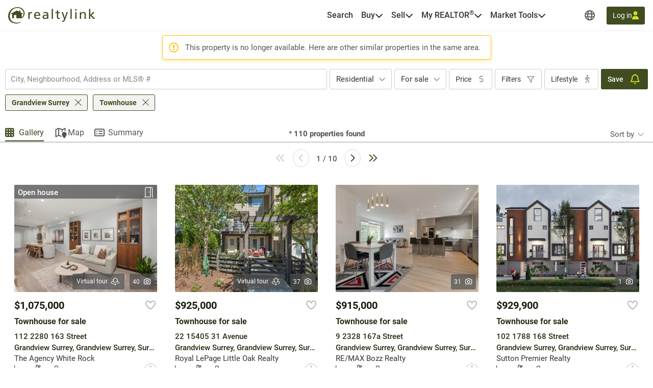

--- FILE ---
content_type: text/javascript
request_url: https://realtylink.org/vite/assets/layout-BGWyfAK0.js
body_size: 9047
content:
import"./layout-empty-uF5gtOqx.js";import{i as O}from"./collapse-BKmKoImE.js";import{v as A,x as R,y as D,r as E,J as b,o as i,Q as I,a as s,u as r,_ as h,c as a,B as w,N as W,O as j,z as J,L as f,I as d,a4 as Q,S as $,W as V}from"./FaRegularXMark-EeRFj34u.js";import{s as Y}from"./gtm-iqcdBbbd.js";import{e as v}from"./event-bus-BLgm5ZO3.js";import{_ as X}from"./VModal.vue_vue_type_script_setup_true_lang-DSjqYQn0.js";import{u as e1}from"./alert-DyZU3e4R.js";import{_ as t1,i as n1}from"./sidebar-80FYW1kY.js";import{a as o1,i as s1}from"./string-DGI50mTq.js";import{H as i1}from"./HeartIcon-Ct4AX07A.js";import{E as r1}from"./EyeSlashIcon-CPSh06TU.js";import"./v4-BHBl7LBW.js";import"./_commonjsHelpers-Bc5eMEVt.js";import"./mitt-DJ65BbbF.js";function a1(t,e,c){let n=!1;e.addEventListener("click",l),window.addEventListener("click",o),t.addEventListener("focusout",p),c.addEventListener("keydown",u);function l(){n?m():L()}function o(C){const g=C.target;n&&!t.contains(g)&&m()}function p(C){const g=C.relatedTarget;g instanceof Element&&!c.contains(g)&&m()}function u(C){C.key==="Escape"&&!C.defaultPrevented&&e.focus()}function L(){n||(n=!0,e.setAttribute("aria-expanded","true"),t.classList.add("open"))}function m(){n&&(n=!1,e.setAttribute("aria-expanded","false"),t.classList.remove("open"))}}const c1=["innerHTML"],l1=A({__name:"TenantRedirectionModal",setup(t){const{t:e}=R(),c=D("modal"),n=E(""),l=E("");v.on("openTenantRedirectionModal",p=>{var u;n.value=p.tenantUrl,l.value=e(`layout_tenantRedirectionModal_content_${p.tenantId}`),(u=c.value)==null||u.open()});function o(){window.location.href=n.value}return(p,u)=>(i(),b(X,{id:"tenant-redirection-modal",ref_key:"modal",ref:c,title:r(e)("layout_tenantRedirectionModal_title"),"close-on-backdrop-click":!0,"ok-label":r(e)("toContinue"),"cancel-label":r(e)("cancel"),width:"28rem",onOk:o},{default:I(()=>[s("div",{innerHTML:l.value},null,8,c1)]),_:1},8,["title","ok-label","cancel-label"]))}}),C1={},d1={xmlns:"http://www.w3.org/2000/svg",width:"24",height:"24",viewBox:"0 0 24 24",fill:"none","aria-hidden":"true"};function u1(t,e){return i(),a("svg",d1,[...e[0]||(e[0]=[s("path",{d:"M12 3.875C14.1549 3.875 16.2215 4.73102 17.7452 6.25476C19.269 7.77849 20.125 9.84512 20.125 12C20.125 14.1549 19.269 16.2215 17.7452 17.7452C16.2215 19.269 14.1549 20.125 12 20.125C9.84512 20.125 7.77849 19.269 6.25476 17.7452C4.73102 16.2215 3.875 14.1549 3.875 12C3.875 9.84512 4.73102 7.77849 6.25476 6.25476C7.77849 4.73102 9.84512 3.875 12 3.875ZM12 22C14.6522 22 17.1957 20.9464 19.0711 19.0711C20.9464 17.1957 22 14.6522 22 12C22 9.34784 20.9464 6.8043 19.0711 4.92893C17.1957 3.05357 14.6522 2 12 2C9.34784 2 6.8043 3.05357 4.92893 4.92893C3.05357 6.8043 2 9.34784 2 12C2 14.6522 3.05357 17.1957 4.92893 19.0711C6.8043 20.9464 9.34784 22 12 22ZM16.4141 10.1641C16.7812 9.79688 16.7812 9.20313 16.4141 8.83984C16.0469 8.47656 15.4531 8.47266 15.0898 8.83984L10.7539 13.1758L8.91797 11.3398C8.55078 10.9727 7.95703 10.9727 7.59375 11.3398C7.23047 11.707 7.22656 12.3008 7.59375 12.6641L10.0938 15.1641C10.4609 15.5312 11.0547 15.5312 11.418 15.1641L16.4141 10.1641Z"},null,-1)])])}const m1=h(C1,[["render",u1]]),f1={},p1={xmlns:"http://www.w3.org/2000/svg",width:"24",height:"24",viewBox:"0 0 24 24",fill:"none","aria-hidden":"true"};function _1(t,e){return i(),a("svg",p1,[...e[0]||(e[0]=[s("path",{d:"M11.7031 5.29297C11.7656 5.1875 11.8789 5.125 12 5.125C12.1211 5.125 12.2344 5.1875 12.2969 5.29297L20.043 18.0156C20.0977 18.1055 20.125 18.207 20.125 18.3086C20.125 18.6211 19.8711 18.875 19.5586 18.875H4.44141C4.12891 18.875 3.875 18.6211 3.875 18.3086C3.875 18.2031 3.90234 18.1016 3.95703 18.0156L11.7031 5.29297ZM10.1016 4.31641L2.35547 17.0391C2.12109 17.4219 2 17.8594 2 18.3086C2 19.6562 3.09375 20.75 4.44141 20.75H19.5586C20.9062 20.75 22 19.6562 22 18.3086C22 17.8594 21.875 17.4219 21.6445 17.0391L13.8984 4.31641C13.4961 3.65625 12.7773 3.25 12 3.25C11.2227 3.25 10.5039 3.65625 10.1016 4.31641ZM13.25 16.375C13.25 16.0435 13.1183 15.7255 12.8839 15.4911C12.6495 15.2567 12.3315 15.125 12 15.125C11.6685 15.125 11.3505 15.2567 11.1161 15.4911C10.8817 15.7255 10.75 16.0435 10.75 16.375C10.75 16.7065 10.8817 17.0245 11.1161 17.2589C11.3505 17.4933 11.6685 17.625 12 17.625C12.3315 17.625 12.6495 17.4933 12.8839 17.2589C13.1183 17.0245 13.25 16.7065 13.25 16.375ZM12.9375 9.1875C12.9375 8.66797 12.5195 8.25 12 8.25C11.4805 8.25 11.0625 8.66797 11.0625 9.1875V12.9375C11.0625 13.457 11.4805 13.875 12 13.875C12.5195 13.875 12.9375 13.457 12.9375 12.9375V9.1875Z"},null,-1)])])}const h1=h(f1,[["render",_1]]),g1={},y1={xmlns:"http://www.w3.org/2000/svg",width:"24",height:"24",viewBox:"0 0 24 24",fill:"none","aria-hidden":"true"};function w1(t,e){return i(),a("svg",y1,[...e[0]||(e[0]=[s("path",{d:"M12 3.875C14.1549 3.875 16.2215 4.73102 17.7452 6.25476C19.269 7.77849 20.125 9.84512 20.125 12C20.125 14.1549 19.269 16.2215 17.7452 17.7452C16.2215 19.269 14.1549 20.125 12 20.125C9.84512 20.125 7.77849 19.269 6.25476 17.7452C4.73102 16.2215 3.875 14.1549 3.875 12C3.875 9.84512 4.73102 7.77849 6.25476 6.25476C7.77849 4.73102 9.84512 3.875 12 3.875ZM12 22C14.6522 22 17.1957 20.9464 19.0711 19.0711C20.9464 17.1957 22 14.6522 22 12C22 9.34784 20.9464 6.8043 19.0711 4.92893C17.1957 3.05357 14.6522 2 12 2C9.34784 2 6.8043 3.05357 4.92893 4.92893C3.05357 6.8043 2 9.34784 2 12C2 14.6522 3.05357 17.1957 4.92893 19.0711C6.8043 20.9464 9.34784 22 12 22ZM12 7C11.4805 7 11.0625 7.41797 11.0625 7.9375V12.3125C11.0625 12.832 11.4805 13.25 12 13.25C12.5195 13.25 12.9375 12.832 12.9375 12.3125V7.9375C12.9375 7.41797 12.5195 7 12 7ZM13.25 15.75C13.25 15.4185 13.1183 15.1005 12.8839 14.8661C12.6495 14.6317 12.3315 14.5 12 14.5C11.6685 14.5 11.3505 14.6317 11.1161 14.8661C10.8817 15.1005 10.75 15.4185 10.75 15.75C10.75 16.0815 10.8817 16.3995 11.1161 16.6339C11.3505 16.8683 11.6685 17 12 17C12.3315 17 12.6495 16.8683 12.8839 16.6339C13.1183 16.3995 13.25 16.0815 13.25 15.75Z"},null,-1)])])}const N=h(g1,[["render",w1]]),v1={class:"app-container alerts"},L1=["src"],k1=["onClick"],M1=["href"],E1=A({__name:"VAlerts",setup(t){const e=e1();function c(n){n.onActionClick&&n.onActionClick(),e.dismissAlert(n)}return(n,l)=>(i(),a("div",v1,[w(Q,{name:"alerts"},{default:I(()=>[(i(!0),a(W,null,j(r(e).alerts,o=>(i(),a("div",{key:o.id,class:J(["app-body alert",{info:o.type==="info",success:o.type==="success",warning:o.type==="warning",error:o.type==="error",dismissed:o.dismissed}]),role:"alert"},[o.imageUrl?(i(),a("img",{key:0,class:"alert-image",src:o.imageUrl,alt:"",loading:"lazy"},null,8,L1)):o.type==="info"?(i(),b(N,{key:1})):o.type==="success"?(i(),b(m1,{key:2})):o.type==="warning"?(i(),b(N,{key:3})):o.type==="error"?(i(),b(h1,{key:4})):f("",!0),s("div",null,d(o.text),1),o.actionLabel&&o.onActionClick?(i(),a("button",{key:5,class:"app-btn app-btn--tertiary alert-action",type:"button",onClick:p=>c(o)},d(o.actionLabel),9,k1)):o.actionLabel&&o.actionLink?(i(),a("a",{key:6,class:"app-btn app-btn--tertiary alert-action",href:o.actionLink},d(o.actionLabel),9,M1)):f("",!0)],2))),128))]),_:1})]))}}),x1=h(E1,[["__scopeId","data-v-a57f0116"]]),H1={},b1={xmlns:"http://www.w3.org/2000/svg",width:"24",height:"24",viewBox:"0 0 24 24","aria-hidden":"true"};function B1(t,e){return i(),a("svg",b1,[...e[0]||(e[0]=[s("path",{d:"M0.180664 19.5221C0.40332 17.8336 1.26426 16.3455 2.51113 15.3064C3.66152 14.3527 5.13477 13.7812 6.7416 13.7812H8.4375H10.1334C11.7402 13.7812 13.2135 14.3527 14.3602 15.3064C15.607 16.3455 16.468 17.8336 16.6906 19.5221C16.7277 19.8078 16.7463 20.101 16.7463 20.3979C16.7463 21.0064 16.2527 21.5 15.6441 21.5H14.9168H1.95449H1.22715C0.618555 21.5 0.125 21.0064 0.125 20.3979C0.125 20.101 0.143555 19.8078 0.180664 19.5221ZM3.6875 7.25C3.6875 5.99022 4.18795 4.78204 5.07874 3.89124C5.96954 3.00045 7.17772 2.5 8.4375 2.5C9.69728 2.5 10.9055 3.00045 11.7963 3.89124C12.6871 4.78204 13.1875 5.99022 13.1875 7.25C13.1875 8.50978 12.6871 9.71796 11.7963 10.6088C10.9055 11.4996 9.69728 12 8.4375 12C7.17772 12 5.96954 11.4996 5.07874 10.6088C4.18795 9.71796 3.6875 8.50978 3.6875 7.25ZM11.4063 7.25C11.4063 6.46264 11.0935 5.70753 10.5367 5.15078C9.97998 4.59403 9.22486 4.28125 8.4375 4.28125C7.65014 4.28125 6.89503 4.59403 6.33828 5.15078C5.78153 5.70753 5.46875 6.46264 5.46875 7.25C5.46875 8.03736 5.78153 8.79247 6.33828 9.34922C6.89503 9.90597 7.65014 10.2188 8.4375 10.2188C9.22486 10.2188 9.97998 9.90597 10.5367 9.34922C11.0935 8.79247 11.4063 8.03736 11.4063 7.25ZM6.7416 15.5625C4.96777 15.5625 3.42031 16.5162 2.57793 17.9375C2.25879 18.4719 2.04355 19.0768 1.95449 19.7188H3.76172H13.1133H14.9242C14.9094 19.6186 14.8945 19.5221 14.8723 19.4219C14.7646 18.8912 14.568 18.3902 14.2971 17.9375C13.4547 16.5162 11.9072 15.5625 10.1334 15.5625H6.7416ZM22.7357 21.5H17.6555C17.8373 21.1734 17.9375 20.7986 17.9375 20.3979C17.9375 17.9857 16.8428 15.826 15.1209 14.3936C15.2805 14.3787 15.4438 14.375 15.6107 14.375H17.8893C21.1957 14.375 23.875 17.0543 23.875 20.3607C23.875 20.9916 23.3629 21.5 22.7357 21.5ZM16.1563 12C15.0059 12 13.9668 11.5324 13.2135 10.7791C13.9445 9.79199 14.375 8.57109 14.375 7.25C14.375 6.25547 14.1301 5.3166 13.6959 4.49277C14.3861 3.98809 15.2359 3.6875 16.1563 3.6875C18.4533 3.6875 20.3125 5.54668 20.3125 7.84375C20.3125 10.1408 18.4533 12 16.1563 12Z",fill:""},null,-1)])])}const Z1=h(H1,[["render",B1]]),$1={},U1={width:"24",height:"24",viewBox:"0 0 24 24",fill:"none",xmlns:"http://www.w3.org/2000/svg","aria-hidden":"true"};function S1(t,e){return i(),a("svg",U1,[...e[0]||(e[0]=[s("path",{d:"M21 12.0004L9 12.0004M21 6.00037L9 6.00037M21 18.0004L9 18.0004M5 12.0004C5 12.5527 4.55228 13.0004 4 13.0004C3.44772 13.0004 3 12.5527 3 12.0004C3 11.4481 3.44772 11.0004 4 11.0004C4.55228 11.0004 5 11.4481 5 12.0004ZM5 6.00037C5 6.55265 4.55228 7.00037 4 7.00037C3.44772 7.00037 3 6.55265 3 6.00037C3 5.44808 3.44772 5.00037 4 5.00037C4.55228 5.00037 5 5.44808 5 6.00037ZM5 18.0004C5 18.5527 4.55228 19.0004 4 19.0004C3.44772 19.0004 3 18.5527 3 18.0004C3 17.4481 3.44772 17.0004 4 17.0004C4.55228 17.0004 5 17.4481 5 18.0004Z",stroke:"","stroke-width":"2","stroke-linecap":"round","stroke-linejoin":"round"},null,-1)])])}const T1=h($1,[["render",S1]]),A1={},I1={xmlns:"http://www.w3.org/2000/svg",width:"24",height:"24",viewBox:"0 0 24 24",fill:"none","aria-hidden":"true"};function V1(t,e){return i(),a("svg",I1,[...e[0]||(e[0]=[s("path",{d:"M15.4385 18.3754C14.9189 18.3754 14.501 18.7933 14.501 19.3129C14.501 19.8324 14.9189 20.2504 15.4385 20.2504H18.251C20.3213 20.2504 22.001 18.5707 22.001 16.5004V6.50037C22.001 4.43005 20.3213 2.75037 18.251 2.75037H15.4385C14.9189 2.75037 14.501 3.16833 14.501 3.68787C14.501 4.2074 14.9189 4.62537 15.4385 4.62537H18.251C19.2861 4.62537 20.126 5.46521 20.126 6.50037V16.5004C20.126 17.5355 19.2861 18.3754 18.251 18.3754H15.4385ZM2.27441 10.8363C1.90723 11.2035 1.90723 11.7972 2.27441 12.1605L7.58691 17.4769C7.9541 17.8441 8.54785 17.8441 8.91113 17.4769C9.27441 17.1097 9.27832 16.516 8.91113 16.1527L5.2002 12.4418H14.8135C15.333 12.4418 15.751 12.0238 15.751 11.5043C15.751 10.9847 15.333 10.5668 14.8135 10.5668H5.2002L8.91113 6.85583C9.27832 6.48865 9.27832 5.8949 8.91113 5.53162C8.54395 5.16833 7.9502 5.16443 7.58691 5.53162L2.27441 10.8363Z",fill:""},null,-1)])])}const P1=h(A1,[["render",V1]]),q1={},F1={xmlns:"http://www.w3.org/2000/svg",viewBox:"0 0 24 24","aria-hidden":"true"};function N1(t,e){return i(),a("svg",F1,[...e[0]||(e[0]=[s("path",{d:"M2.4 4.2H16.8C17.4638 4.2 18 4.73625 18 5.4V9.63C18.1987 9.61125 18.3975 9.6 18.6 9.6C18.8025 9.6 19.0013 9.61125 19.2 9.63V5.4C19.2 4.07625 18.1238 3 16.8 3H2.4C1.07625 3 0 4.07625 0 5.4V18C0 19.3237 1.07625 20.4 2.4 20.4H13.5075C13.2038 20.0325 12.9375 19.6275 12.72 19.2H2.4C1.73625 19.2 1.2 18.6637 1.2 18V5.4C1.2 4.73625 1.73625 4.2 2.4 4.2Z"},null,-1),s("path",{d:"M18.6 12C19.7139 12 20.7821 12.4425 21.5698 13.2302C22.3575 14.0179 22.8 15.0861 22.8 16.2C22.8 17.314 22.3575 18.3822 21.5698 19.1699C20.7821 19.9576 19.7139 20.4 18.6 20.4C17.486 20.4 16.4178 19.9576 15.6301 19.1699C14.8425 18.3822 14.4 17.314 14.4 16.2C14.4 15.0861 14.8425 14.0179 15.6301 13.2302C16.4178 12.4425 17.486 12 18.6 12ZM18.6 21.6C19.3091 21.6 20.0113 21.4604 20.6664 21.189C21.3216 20.9176 21.9169 20.5199 22.4183 20.0184C22.9198 19.517 23.3175 18.9217 23.5889 18.2665C23.8603 17.6114 24 16.9092 24 16.2C24 15.4909 23.8603 14.7887 23.5889 14.1336C23.3175 13.4784 22.9198 12.8831 22.4183 12.3817C21.9169 11.8802 21.3216 11.4825 20.6664 11.2111C20.0113 10.9397 19.3091 10.8 18.6 10.8C17.8908 10.8 17.1886 10.9397 16.5335 11.2111C15.8783 11.4825 15.283 11.8802 14.7816 12.3817C14.2801 12.8831 13.8824 13.4784 13.611 14.1336C13.3396 14.7887 13.2 15.4909 13.2 16.2C13.2 16.9092 13.3396 17.6114 13.611 18.2665C13.8824 18.9217 14.2801 19.517 14.7816 20.0184C15.283 20.5199 15.8783 20.9176 16.5335 21.189C17.1886 21.4604 17.8908 21.6 18.6 21.6ZM21.1237 14.5763C20.8912 14.3438 20.5087 14.3438 20.2762 14.5763L18 16.8525L16.9237 15.7763C16.6912 15.5438 16.3087 15.5438 16.0762 15.7763C15.8437 16.0088 15.8437 16.3913 16.0762 16.6238L17.5762 18.1238C17.8087 18.3563 18.1912 18.3563 18.4237 18.1238L21.1237 15.4238C21.3562 15.1913 21.3562 14.8088 21.1237 14.5763Z"},null,-1),s("path",{d:"M6.05556 8.92857C6.05556 8.60652 6.18432 8.29766 6.41354 8.06994C6.64275 7.84222 6.95362 7.71429 7.27778 7.71429C7.60193 7.71429 7.91281 7.84222 8.14202 8.06994C8.37123 8.29766 8.5 8.60652 8.5 8.92857C8.5 9.25062 8.37123 9.55948 8.14202 9.7872C7.91281 10.0149 7.60193 10.1429 7.27778 10.1429C6.95362 10.1429 6.64275 10.0149 6.41354 9.7872C6.18432 9.55948 6.05556 9.25062 6.05556 8.92857ZM9.72222 8.92857C9.72222 8.28447 9.46468 7.66676 9.00626 7.21131C8.54784 6.75587 7.92608 6.5 7.27778 6.5C6.62947 6.5 6.00772 6.75587 5.54929 7.21131C5.09087 7.66676 4.83333 8.28447 4.83333 8.92857C4.83333 9.57267 5.09087 10.1904 5.54929 10.6458C6.00772 11.1013 6.62947 11.3571 7.27778 11.3571C7.92608 11.3571 8.54784 11.1013 9.00626 10.6458C9.46468 10.1904 9.72222 9.57267 9.72222 8.92857ZM4.22222 15.6071C4.22222 14.6016 5.0434 13.7857 6.05556 13.7857H8.5C9.51215 13.7857 10.3333 14.6016 10.3333 15.6071C10.3333 15.9411 10.6083 16.2143 10.9444 16.2143C11.2806 16.2143 11.5556 15.9411 11.5556 15.6071C11.5556 13.9299 10.1882 12.5714 8.5 12.5714H6.05556C4.36736 12.5714 3 13.9299 3 15.6071C3 15.9411 3.275 16.2143 3.61111 16.2143C3.94722 16.2143 4.22222 15.9411 4.22222 15.6071Z"},null,-1),s("path",{d:"M11 7.125C11 6.78125 11.2812 6.5 11.625 6.5H15.63C15.9738 6.5 16.25 6.78125 16.25 7.125C16.25 7.46875 15.9738 7.75 15.63 7.75H11.625C11.2812 7.75 11 7.46875 11 7.125ZM11 9.625C11 9.28125 11.2812 9 11.625 9H15.63C15.9738 9 16.25 9.28125 16.25 9.625C16.25 9.96875 15.9738 10.25 15.63 10.25H11.625C11.2812 10.25 11 9.96875 11 9.625Z"},null,-1)])])}const O1=h(q1,[["render",N1]]),R1={},D1={xmlns:"http://www.w3.org/2000/svg",width:"24",height:"24",viewBox:"0 0 24 24",fill:"none","aria-hidden":"true"};function W1(t,e){return i(),a("svg",D1,[...e[0]||(e[0]=[s("path",{d:"M11.9144 1.57153C12.5784 1.57153 13.2269 1.63794 13.8597 1.75903C14.1683 1.81763 14.7112 1.99731 15.0081 2.54419C15.0862 2.68872 15.1487 2.84106 15.1878 3.00513L15.5511 4.50903C15.6058 4.7356 15.9886 4.95825 16.2112 4.89185L17.6956 4.45435C17.8519 4.40747 18.012 4.38403 18.1722 4.38013C18.8011 4.3606 19.2269 4.74731 19.4339 4.98169C20.2972 5.96216 20.9612 7.1145 21.3831 8.35278C21.4847 8.64966 21.6019 9.20435 21.2776 9.7356C21.1917 9.87622 21.0862 10.009 20.9651 10.1262L19.844 11.1926C19.68 11.3489 19.68 11.7981 19.844 11.9543L20.9651 13.0208C21.0862 13.1379 21.1917 13.2708 21.2776 13.4114C21.598 13.9426 21.4808 14.4973 21.3831 14.7942C20.9612 16.0325 20.2972 17.1809 19.4339 18.1653C19.2269 18.3997 18.7972 18.7864 18.1722 18.7668C18.012 18.7629 17.8519 18.7356 17.6956 18.6926L16.2112 18.2512C15.9886 18.1848 15.6058 18.4075 15.5511 18.634L15.1878 20.1379C15.1487 20.302 15.0862 20.4583 15.0081 20.5989C14.7073 21.1458 14.1644 21.3215 13.8597 21.384C13.2269 21.5051 12.5784 21.5715 11.9144 21.5715C11.2503 21.5715 10.6019 21.5051 9.96905 21.384C9.66045 21.3254 9.11749 21.1458 8.82061 20.5989C8.74249 20.4543 8.67999 20.302 8.64092 20.1379L8.27764 18.634C8.22295 18.4075 7.84014 18.1848 7.61749 18.2512L6.13311 18.6887C5.97686 18.7356 5.8167 18.759 5.65655 18.7629C5.02764 18.7825 4.60186 18.3958 4.39483 18.1614C3.53545 17.1809 2.86749 16.0286 2.44561 14.7903C2.34405 14.4934 2.22686 13.9387 2.55108 13.4075C2.63702 13.2668 2.74249 13.134 2.86358 13.0168L3.98467 11.9504C4.14874 11.7942 4.14874 11.345 3.98467 11.1887L2.85967 10.1223C2.73858 10.0051 2.63311 9.87231 2.54717 9.73169C2.22686 9.20044 2.34405 8.64575 2.44561 8.35278C2.86749 7.1145 3.53155 5.96606 4.39483 4.98169C4.60186 4.74731 5.03155 4.3606 5.65655 4.38013C5.8167 4.38403 5.97686 4.41138 6.13311 4.45435L7.61749 4.89185C7.84014 4.95825 8.22295 4.7356 8.27764 4.50903L8.64092 3.00513C8.67999 2.84106 8.74249 2.68481 8.82061 2.54419C9.12139 1.99731 9.66436 1.82153 9.96905 1.75903C10.6019 1.63794 11.2503 1.57153 11.9144 1.57153ZM10.4339 3.57935L10.1019 4.95044C9.79717 6.21216 8.33233 7.05591 7.08624 6.69263L5.73858 6.29419C5.09405 7.0481 4.58624 7.9231 4.2542 8.8606L5.27764 9.83325C6.21514 10.7239 6.21514 12.4192 5.27764 13.3098L4.2542 14.2825C4.58624 15.22 5.09405 16.095 5.73858 16.8489L7.09014 16.4504C8.33233 16.0833 9.80108 16.9309 10.1058 18.1926L10.4378 19.5637C11.3987 19.7395 12.4417 19.7395 13.4026 19.5637L13.7347 18.1926C14.0394 16.9309 15.5042 16.0872 16.7503 16.4504L18.1019 16.8489C18.7464 16.095 19.2542 15.22 19.5862 14.2825L18.5628 13.3098C17.6253 12.4192 17.6253 10.7239 18.5628 9.83325L19.5862 8.8606C19.2542 7.9231 18.7464 7.0481 18.1019 6.29419L16.7503 6.69263C15.5081 7.05981 14.0394 6.21216 13.7347 4.95044L13.4026 3.57935C12.4417 3.40356 11.3987 3.40356 10.4378 3.57935H10.4339ZM10.0394 11.5715C10.0394 12.0688 10.2369 12.5457 10.5885 12.8974C10.9402 13.249 11.4171 13.4465 11.9144 13.4465C12.4116 13.4465 12.8886 13.249 13.2402 12.8974C13.5918 12.5457 13.7894 12.0688 13.7894 11.5715C13.7894 11.0743 13.5918 10.5973 13.2402 10.2457C12.8886 9.89408 12.4116 9.69653 11.9144 9.69653C11.4171 9.69653 10.9402 9.89408 10.5885 10.2457C10.2369 10.5973 10.0394 11.0743 10.0394 11.5715ZM11.9144 15.3215C10.9198 15.3215 9.96597 14.9264 9.26271 14.2232C8.55945 13.5199 8.16436 12.5661 8.16436 11.5715C8.16436 10.577 8.55945 9.62314 9.26271 8.91988C9.96597 8.21662 10.9198 7.82153 11.9144 7.82153C12.9089 7.82153 13.8627 8.21662 14.566 8.91988C15.2693 9.62314 15.6644 10.577 15.6644 11.5715C15.6644 12.5661 15.2693 13.5199 14.566 14.2232C13.8627 14.9264 12.9089 15.3215 11.9144 15.3215Z",fill:""},null,-1)])])}const z1=h(R1,[["render",W1]]),G1={},K1={xmlns:"http://www.w3.org/2000/svg",width:"24",height:"24",viewBox:"0 0 24 24",fill:"none"};function j1(t,e){return i(),a("svg",K1,[...e[0]||(e[0]=[s("path",{d:"M20.75 15.7504H7C6.65625 15.7504 6.375 15.4691 6.375 15.1254V5.12537C6.375 4.78162 6.65625 4.50037 7 4.50037H11.5898C11.7539 4.50037 11.9141 4.56677 12.0312 4.68396L13.4336 6.0863C14.0195 6.67224 14.8164 7.00037 15.6445 7.00037H20.75C21.0938 7.00037 21.375 7.28162 21.375 7.62537V15.1254C21.375 15.4691 21.0938 15.7504 20.75 15.7504ZM7 17.6254H20.75C22.1289 17.6254 23.25 16.5043 23.25 15.1254V7.62537C23.25 6.24646 22.1289 5.12537 20.75 5.12537H15.6445C15.3125 5.12537 14.9961 4.99255 14.7617 4.75818L13.3555 3.35583C12.8867 2.88708 12.2539 2.62537 11.5898 2.62537H7C5.62109 2.62537 4.5 3.74646 4.5 5.12537V15.1254C4.5 16.5043 5.62109 17.6254 7 17.6254ZM2.625 7.31287C2.625 6.79333 2.20703 6.37537 1.6875 6.37537C1.16797 6.37537 0.75 6.79333 0.75 7.31287V18.8754C0.75 20.2543 1.87109 21.3754 3.25 21.3754H18.5625C19.082 21.3754 19.5 20.9574 19.5 20.4379C19.5 19.9183 19.082 19.5004 18.5625 19.5004H3.25C2.90625 19.5004 2.625 19.2191 2.625 18.8754V7.31287Z",fill:""},null,-1)])])}const J1=h(G1,[["render",j1]]),Q1={class:"user-drawer-name"},Y1=["href"],X1={class:"icon-container"},e2=["href"],t2={class:"icon-container favorites"},n2={key:0},o2=["href"],s2={class:"icon-container profile-listing-collections"},i2=["href"],r2={class:"icon-container"},a2={key:0},c2={key:5,class:"drawer-divider"},l2=["href"],C2={class:"icon-container"},d2=["innerHTML"],u2={key:0},m2=["href"],f2={class:"icon-container"},p2=["href"],_2={class:"icon-container"},h2=["href"],g2={class:"icon-container"},y2=["href"],w2=A({__name:"UserMenu",setup(t){const{t:e}=R(),n=document.getElementById("user-menu").dataset,l=n.userName,o=E(parseInt(n.mySearchesCount)),p=n.mySearchesUrl,u=E(parseInt(n.myFavoritesCount)),L=E(parseInt(n.profileListingCollectionsCount)),m=n.myFavoritesUrl,C=n.myProfileCollectionsListsUrl,g=E(parseInt(n.myDislikesCount)),U=n.myDislikesUrl,y=n.activateProperties==="true",M=n.activateBrokers==="true",B=n.myBrokerEnabled==="true",x=E(parseInt(n.myBrokerCount)),k=n.myBrokerUrl,H=n.rentalProfileEnabled==="true",z=n.rentalProfileUrl,G=n.settingsUrl,K=n.logoutUrl,q=n.brokerAccessUrl,S=n.activateListingCollections==="true",F=D("sidebar");return v.on("openUserMenu",()=>{var _;(_=F.value)==null||_.open()}),v.on("updateUserSearchesCount",_=>{o.value=_}),v.on("updateUserFavoritesCount",_=>{u.value=_}),v.on("updateUserDislikesCount",_=>{g.value=_}),v.on("updateUserBrokerCount",_=>{x.value=_}),(_,Z)=>(i(),b(t1,{ref_key:"sidebar",ref:F,position:"right"},{default:I(()=>[r(o1)(r(l))?f("",!0):(i(),a(W,{key:0},[s("div",Q1,d(r(l)),1),Z[0]||(Z[0]=s("div",{class:"drawer-divider"},null,-1))],64)),y?(i(),a("a",{key:1,class:"drawer-item",href:r(p)},[s("span",X1,[w(J1)]),s("span",null,[$(d(r(e)("mySearches")),1),s("span",null," ("+d(o.value)+")",1)])],8,Y1)):f("",!0),y&&!S?(i(),a("a",{key:2,class:"drawer-item",href:r(m)},[s("span",t2,[w(i1)]),s("span",null,[$(d(r(e)("myFavorites")),1),u.value>0?(i(),a("span",n2," ("+d(u.value)+")",1)):f("",!0)])],8,e2)):y&&S?(i(),a("a",{key:3,class:"drawer-item",href:r(C)},[s("span",s2,[w(T1)]),s("span",null,[$(d(r(e)("myLists")),1),s("span",null," ("+d(L.value)+")",1)])],8,o2)):f("",!0),y&&!S?(i(),a("a",{key:4,class:"drawer-item",href:r(U)},[s("span",r2,[w(r1)]),s("span",null,[$(d(r(e)("hiddenProperties")),1),g.value>0?(i(),a("span",a2," ("+d(g.value)+")",1)):f("",!0)])],8,i2)):f("",!0),y?(i(),a("div",c2)):f("",!0),B&&M?(i(),a("a",{key:6,class:"drawer-item",href:r(k)},[s("span",C2,[w(Z1)]),s("span",null,[s("span",{innerHTML:r(e)("myBroker")},null,8,d2),x.value>0?(i(),a("span",u2," ("+d(x.value)+")",1)):f("",!0)])],8,l2)):f("",!0),H?(i(),a("a",{key:7,class:"drawer-item",href:r(z)},[s("span",f2,[w(O1)]),s("span",null,d(r(e)("myRentalProfile")),1)],8,m2)):f("",!0),s("a",{class:"drawer-item",href:r(G)},[s("span",_2,[w(z1)]),s("span",null,d(r(e)("mySettings")),1)],8,p2),Z[1]||(Z[1]=s("div",{class:"drawer-divider"},null,-1)),s("a",{class:"drawer-item",href:r(K)},[s("span",g2,[w(P1)]),s("span",null,d(r(e)("logOut")),1)],8,h2),r(s1)(r(q))?f("",!0):(i(),a("a",{key:8,class:"drawer-item",href:r(q)},d(r(e)("brokerLogin")),9,y2))]),_:1},512))}}),v2=h(w2,[["__scopeId","data-v-48c8cae7"]]);window.layoutEventBus=v;L2();k2();b2();M2();E2();x2();H2();function L2(){const t=document.getElementById("header");t.querySelectorAll(".nav-dropdown").forEach(e=>{a1(e,e.querySelector(".nav-dropdown-toggle"),e.querySelector(".nav-dropdown-menu"))}),T(t),document.addEventListener("scroll",()=>T(t)),window.addEventListener("resize",()=>T(t))}function k2(){const t=document.getElementById("footer-regions-toggle");t!==null&&O(t)}function M2(){const t=document.getElementById("header"),e=document.getElementById("mobile-menu"),c=t.querySelector(".mobile-menu-toggle");e.querySelectorAll("button[aria-expanded][aria-controls]").forEach(l=>O(l));const n=n1(e);c.addEventListener("click",n.open),P(e)}async function E2(){var e;(e=document.getElementById("header").querySelector(".user-menu-toggle"))==null||e.addEventListener("click",()=>v.emit("openUserMenu")),(await V(v2)).mount(document.getElementById("user-menu"))}async function x2(){const t=document.getElementById("tenant-redirection-modal");(await V(l1)).mount(t),document.querySelectorAll(".other-tenant-item").forEach(e=>{e.addEventListener("click",c=>{c.preventDefault();const n=e.getAttribute("href"),l=e.dataset.tenantId;v.emit("openTenantRedirectionModal",{tenantUrl:n,tenantId:l})})})}async function H2(){const t=document.getElementById("alerts-container");(await V(x1)).mount(t)}function T(t){const e=t.querySelector(".promo-container"),c=t.querySelector(".header-navbar");window.scrollY>e.offsetHeight?(c.classList.contains("fixed-top")||c.classList.add("fixed-top"),document.body.style.setProperty("--sticky-header-height",`${c.offsetHeight}px`)):(c.classList.contains("fixed-top")&&c.classList.remove("fixed-top"),document.body.style.setProperty("--sticky-header-height","0"))}function b2(){const t=document.getElementById("header"),e=document.getElementById("mega-menu-backdrop"),c=t.querySelectorAll(".nav-item.with-menu"),n=t.querySelectorAll(".nav-item .top-link");let l=0;const o=Array.from(c).map(C=>B2(C,u,L,m)),p=o.some(C=>C.isMega);n.forEach(C=>P(C));function u(){l++,p&&e.classList.add("show")}function L(){l--,l===0&&e.classList.remove("show")}function m(){o.forEach(C=>C.close())}}function B2(t,e,c,n){const l=t.querySelector(".nav-item-toggle-btn"),o=t.querySelector(".menu-section"),p=o.classList.contains("menu-section--mega");let u,L,m=!1;t.addEventListener("focusout",g),t.addEventListener("mouseenter",()=>{B(),u=window.setTimeout(y,200)}),t.addEventListener("mouseleave",()=>{B(),L=window.setTimeout(M,500)}),l.addEventListener("click",C),o.addEventListener("keydown",U),P(o);function C(){m?M():y()}function g(k){const H=k.relatedTarget;H instanceof Element&&!o.contains(H)&&M()}function U(k){k.key==="Escape"&&!k.defaultPrevented&&l.focus()}function y(){m||(n(),m=!0,t.classList.add("open"),window.addEventListener("click",x),e())}function M(){m&&(m=!1,t.classList.remove("open"),window.removeEventListener("click",x),c())}function B(){window.clearTimeout(u),window.clearTimeout(L)}function x(k){const H=k.target;t.contains(H)||M()}return{isMega:p,open:y,close:M}}function P(t){t.addEventListener("click",e=>{var o;const c=e.target,n=c.closest("a"),l=c.closest("#language-menu-sidebar-collapse, #region-menu-sidebar-collapse");n!==null&&l===null&&Y({event:"menu-link-click",linkText:(o=n.textContent)==null?void 0:o.trim()})})}


--- FILE ---
content_type: text/javascript
request_url: https://realtylink.org/vite/assets/en-BPKUx8Tt.js
body_size: 337
content:
const e="Accept",o="Check the account you used to connect, or contact the person who sent you this list.",t="Your agent invites you to collaborate",be="Add",n="Add a note",c="Add a note about this property",s="No results found",i="Type to search",a="Enter at least {{ min }} characters",l="Broker login",r="Cancel",d="Close",u="Are you sure you want to delete this property note?",y="Contact the broker",g="Copy link",p="Decline",f="Delete",_="Delete note",h="Delete this note",v="Property deleted from My favorites",m="Edit",M="Modify a note",C="Email",b="Favorites",k="Wrong format",L="Invalid",S="Required",P=" (optional)",R="An error occurred",A="Hidden properties",N="Hide",E="By clicking on Continue, you will be redirected to <b>Realtylink.org</b>, where you'll find properties for sale and rent in British Columbia.",B="By clicking on Continue, you will be redirected to <b>Centris.ca</b>, where you'll find properties for sale and rent in Québec.",F="Would you like to continue?",T="Like",w="Link copied to clipboard",D="You won’t be able to access any associated messages or feedback.",I="Leave list",q="You have left {{collectionName}}.",x="Leave this list?",O="Log out",Y="Love",H="Message",W="My broker",Q="My email",j="My favourites",z="My lists",G="My name",J="My tenant profile",K="My searches",U="My settings",V="Note deleted",X="Note saved",Z="Location",$="Address, city or country",ee="Agency name",oe="{{count}} agency found",te="{{count}} agencies found",ke="Ok",ne="Trustii pre-rental verification services are available exclusively for Centris account holders.",ce="Log in",se="Create a Centris account",ie="Before you go to Trustii, log in to your Centris account",ae="Print",le="Privates",re="Recipient email",de="Messages and reactions linked to this property will be deleted.",ue="Remove a property from a collaborative list?",ye="Save",ge="Changes saved",pe='Property saved to list "My favorites"',fe="No elements found.",_e="Select an option",he="Send",ve="Send to a friend",me="Share",Me="Shared",Ce="Continue",Le={accept:e,acceptListingCollectionInvitationModalError:o,acceptListingCollectionInvitationModalTitle:t,add:"Add",addNote:n,addNotePlaceholder:c,autocomplete_noResult:s,autocomplete_placeholder:i,autocomplete_typeMinCharacters:a,brokerLogin:l,cancel:r,close:d,confirmDeleteNote:u,contactBroker:y,copyLink:g,decline:p,deleteButtonLabel:f,deleteNoteModalTitle:_,deleteThisNote:h,deletedFromMyFavoritesCollectionAlertMessage:v,edit:m,editNote:M,email:C,favorites:b,fieldErrorFormat:k,fieldErrorInvalid:L,fieldErrorRequired:S,fieldOptionalLabelSuffix:P,genericError:R,hiddenProperties:A,hide:N,layout_tenantRedirectionModal_content_bc:E,layout_tenantRedirectionModal_content_qc:B,layout_tenantRedirectionModal_title:F,like:T,linkCopiedToClipboard:w,listingCollection_leaveModal_description:D,listingCollection_leaveModal_okButton:I,listingCollection_leaveModal_successMessage:q,listingCollection_leaveModal_title:x,logOut:O,love:Y,message:H,myBroker:W,myEmail:Q,myFavorites:j,myLists:z,myName:G,myRentalProfile:J,mySearches:K,mySettings:U,noteDeleted:V,noteSaved:X,officeSearchPage_filters_geographicArea_label:Z,officeSearchPage_filters_geographicArea_placeholder:$,officeSearchPage_filters_officeName_label:ee,officeSearchPage_totalLabel_one:oe,officeSearchPage_totalLabel_other:te,ok:"Ok",preRentalScreeningPage_connectionModal_content:ne,preRentalScreeningPage_connectionModal_login:ce,preRentalScreeningPage_connectionModal_register:se,preRentalScreeningPage_connectionModal_title:ie,print:ae,privateLists:le,recipientEmail:re,removeListingFromCollectionModal_content:de,removeListingFromCollectionModal_title:ue,save:ye,savedChanges:ge,savedToMyFavoritesCollectionAlertMessage:pe,select_noResult:fe,select_placeholder:_e,send:he,sendToAFriend:ve,share:me,sharedLists:Me,toContinue:Ce};export{e as accept,o as acceptListingCollectionInvitationModalError,t as acceptListingCollectionInvitationModalTitle,be as add,n as addNote,c as addNotePlaceholder,s as autocomplete_noResult,i as autocomplete_placeholder,a as autocomplete_typeMinCharacters,l as brokerLogin,r as cancel,d as close,u as confirmDeleteNote,y as contactBroker,g as copyLink,p as decline,Le as default,f as deleteButtonLabel,_ as deleteNoteModalTitle,h as deleteThisNote,v as deletedFromMyFavoritesCollectionAlertMessage,m as edit,M as editNote,C as email,b as favorites,k as fieldErrorFormat,L as fieldErrorInvalid,S as fieldErrorRequired,P as fieldOptionalLabelSuffix,R as genericError,A as hiddenProperties,N as hide,E as layout_tenantRedirectionModal_content_bc,B as layout_tenantRedirectionModal_content_qc,F as layout_tenantRedirectionModal_title,T as like,w as linkCopiedToClipboard,D as listingCollection_leaveModal_description,I as listingCollection_leaveModal_okButton,q as listingCollection_leaveModal_successMessage,x as listingCollection_leaveModal_title,O as logOut,Y as love,H as message,W as myBroker,Q as myEmail,j as myFavorites,z as myLists,G as myName,J as myRentalProfile,K as mySearches,U as mySettings,V as noteDeleted,X as noteSaved,Z as officeSearchPage_filters_geographicArea_label,$ as officeSearchPage_filters_geographicArea_placeholder,ee as officeSearchPage_filters_officeName_label,oe as officeSearchPage_totalLabel_one,te as officeSearchPage_totalLabel_other,ke as ok,ne as preRentalScreeningPage_connectionModal_content,ce as preRentalScreeningPage_connectionModal_login,se as preRentalScreeningPage_connectionModal_register,ie as preRentalScreeningPage_connectionModal_title,ae as print,le as privateLists,re as recipientEmail,de as removeListingFromCollectionModal_content,ue as removeListingFromCollectionModal_title,ye as save,ge as savedChanges,pe as savedToMyFavoritesCollectionAlertMessage,fe as select_noResult,_e as select_placeholder,he as send,ve as sendToAFriend,me as share,Me as sharedLists,Ce as toContinue};
